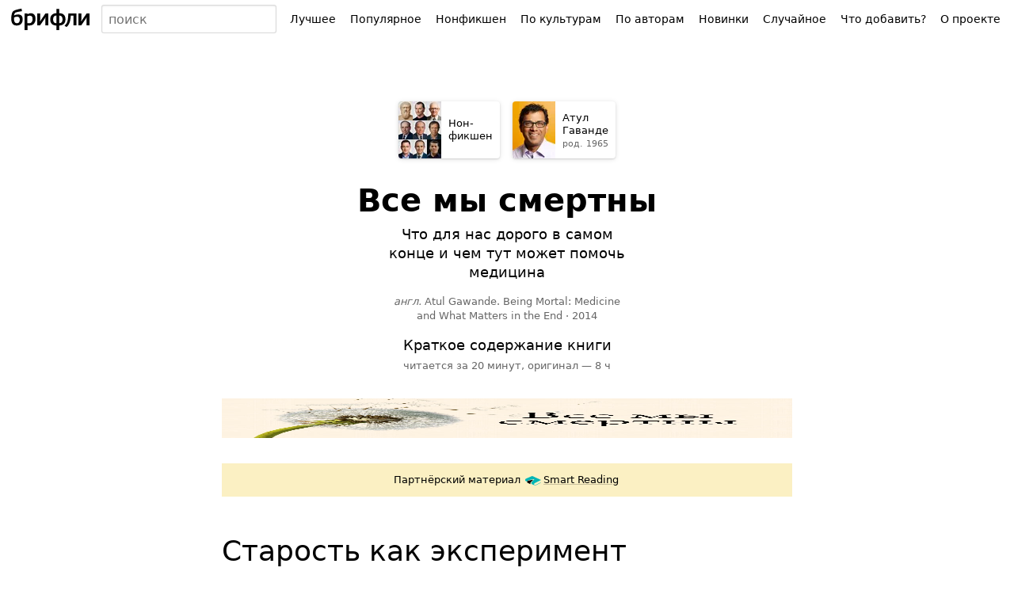

--- FILE ---
content_type: text/html; charset=UTF-8
request_url: https://briefly.ru/gavande/vse_my_smertny/
body_size: 21471
content:
<!DOCTYPE html>
<html lang="ru">
<head>
<meta charset="utf-8">
<title>Все мы смертны&nbsp;&middot; Краткое содержание книги А. Гаванде</title>
<meta name="viewport" content="width=device-width,initial-scale=1">
<style>body{font-family:system-ui,sans-serif}body,form,ul,ol,li,h1,h2,h3,p{margin:0;padding:0;font-size:100%;font-weight:400}input,select,button,textarea{font-family:inherit;font-size:inherit}ul{list-style:none}iframe{border:0}a{text-decoration:underline;text-decoration-thickness:1px;text-underline-offset:.1em}a:link{color:#0059a9;text-decoration-color:hsla(220,100%,33%,.2)}a:visited{color:#804180;text-decoration-color:hsla(300,66%,38%,.3)}a.visited-hidden{color:#000;text-decoration-color:rgba(0,0,0,.2)}input,.button{--box-shadow-inside:inset 0 -1px 2px rgba(0, 0, 0, 0.08);--box-shadow-outside:0 0 0 transparent;box-sizing:border-box}input[type="text"],input[type="email"],input[type="search"]{--box-shadow-inside:inset 0 1px 2px rgba(0, 0, 0, 0.08);box-shadow:var(--box-shadow-inside),var(--box-shadow-outside);border:1px solid rgba(0,0,0,.15);border-radius:3px;color:#000;background:#fff;min-width:3em}input[type="text"]:hover,input[type="email"]:hover,input[type="search"]:hover{--box-shadow-inside:inset 0 1px 2px rgba(0, 0, 0, 0.12);border-color:rgba(0,0,0,.33)}input[type="text"]:focus,input[type="email"]:focus,input[type="search"]:focus{--box-shadow-inside:inset 0 1px 2px rgba(27, 31, 35, 0.08);--box-shadow-outside:0 0 0 2px rgba(3, 102, 214, 0.3);border-color:#2188ff;outline:0}input[type="search"]{-webkit-appearance:none}input[type="search"]::-webkit-search-decoration{-webkit-appearance:none}.button{--box-shadow-inside:inset 0 -1px 2px rgba(0, 0, 0, 0.08);border:1px solid rgba(0,0,0,.15);border-radius:3px;box-shadow:var(--box-shadow-inside),var(--box-shadow-outside);color:#000;background:#fff}.button:hover{--box-shadow-inside:inset 0 -1px 2px rgba(0, 0, 0, 0.12);border-color:rgba(0,0,0,.33);z-index:3}.button:focus{--box-shadow-inside:inset 0 -1px 2px rgba(0, 0, 0, 0.08);--box-shadow-outside:0 0 0 2px rgba(3, 102, 214, 0.3);border-color:#2188ff;outline:0;z-index:4}.button:active{--box-shadow-inside:inset 0 1px 3px rgba(27, 31, 35, 0.3)}.button[disabled]{opacity:.5}.button[aria-expanded=true],.button[aria-pressed=true]{background:rgba(0,0,0,.16);--box-shadow-inside:inset 0 1px 3px rgba(27, 31, 35, 0.3);z-index:2}#h-space{height:48px}#h-content{display:flex;height:48px;width:100%;position:relative;z-index:9}@supports (position:fixed){@media screen{#h-content{position:fixed;top:0;background:linear-gradient(#fff,rgba(255,255,255,.9))}}}#h-logo>*{display:block;margin:7px 8px;height:34px;border-radius:2px;padding:0 6px}#h-logo a:hover,#h-logo a:active{box-shadow:0 0 0 3px rgba(3,102,214,.15)}#h-logo a:focus{box-shadow:0 0 0 .5px #2188ff,0 0 0 3px rgba(3,102,214,.3);outline:0}#h-logo svg{margin-top:3px}#h-search{padding:6px 0;width:90%;font-size:16px;line-height:20px}#h-search-q{width:100%;height:36px;padding:0 4px 0 8px}#h-search-suggests,#h-search.expanded #h-search-suggests:empty{display:none}#h-search.expanded #h-search-suggests{display:block}#h-search-suggests{position:absolute;right:0;left:0;top:48px;padding-bottom:50px;overflow:hidden;pointer-events:none}#h-search-suggests ul{padding:4px 0;background:#fff;box-shadow:0 1px 32px -14px #000;pointer-events:auto;border-top:1px solid #eee}#h-search-suggests li a{display:block;padding:6px 14px;text-decoration:none;color:#000;white-space:nowrap;overflow:hidden;text-overflow:ellipsis}#h-search-suggests li a:hover{background:#eee}#h-search-suggests li a span{font-size:11px;color:#666;padding-left:3px;font-weight:400;font-style:normal}#h-search-suggests li.a,#h-search-suggests li.author{font-style:italic}#h-search-suggests mark{background:transparent;color:inherit;font-weight:700}@media (min-width:450px){#h-search{position:relative}#h-search-suggests{overflow:visible;top:42px;padding:0;width:min-content;min-width:100%;max-width:320px}#h-search-suggests ul{padding:3px 0;box-shadow:0 1px 2px rgba(0,0,0,.12),0 1px 6px rgba(0,0,0,.12);border-radius:2px}#h-search-suggests li a{padding:7px 10px}}#h-menu{position:relative;padding:6px 8px;white-space:nowrap}#h-menu-toggle{height:36px;padding:0 6px 0 8px;font-size:15px;font-weight:700;text-transform:uppercase;user-select:none}#h-menu-toggle.pressed,#h-menu-toggle:active{padding-top:1px;background:#fafafa;--box-shadow-inside:inset 0 1px 3px rgba(27, 31, 35, 0.3)}#h-menu-toggle.pressed+#h-menu-list,#h-menu-toggle:active+#h-menu-list{display:block}#h-menu-list{display:none;position:absolute;background:#fff;margin-top:4px;padding:8px 0;right:9px;box-shadow:0 1px 2px rgba(0,0,0,.12),0 1px 6px rgba(0,0,0,.12);border-radius:2px}#h-menu-list a,#h-menu-list b{display:block;padding:12px 32px 12px 16px;text-decoration:none;color:#000;font-size:16px;line-height:16px}#h-menu-list a:hover{background:#eee}@media (min-width:1100px){#h-menu{width:auto}#h-menu-toggle{display:none}#h-menu-list{display:table!important;position:static;padding:0;box-shadow:none;background:transparent;margin-top:0}#h-menu-list li{display:table-cell}#h-menu-list .emoji{display:none}#h-menu-list a,#h-menu-list b{padding:9px 8px;position:relative;background:transparent!important;border-radius:4px;font-size:14px;border:1px solid transparent}#h-menu-list b{font-weight:400;background:#fafafa!important;border-color:rgba(0,0,0,.15);box-shadow:inset 0 1px 3px rgba(27,31,35,.3);cursor:default}#h-menu-list a:hover{background:#fff!important;z-index:2;border-color:rgba(0,0,0,.33);box-shadow:inset 0 -1px 2px rgba(0,0,0,.12)}#h-menu-list a:focus{z-index:3;outline:none;border-color:#2188ff;box-shadow:inset 0 -1px 2px rgba(0,0,0,.08),0 0 0 2px rgba(3,102,214,.3)}#h-menu-list a:active{border-color:#2188ff;box-shadow:inset 0 1px 3px rgba(27,31,35,.3),0 0 0 2px rgba(3,102,214,.3)}}</style>
<meta name="referrer" content="no-referrer-when-downgrade">
<script defer src="/static/js/header.js?1726157001"></script>
<script defer src="/static/js/analytics.js?1726170784"></script>
<link rel="icon" href="/static/favicon/red.svg" type="image/svg+xml">
<link rel="apple-touch-icon" href="/static/favicon/180.png?2">
<link rel="manifest" href="/static/manifest.json?1664441514">
<meta name="description" content="Краткое содержание книги А. Гаванде «Все мы смертны». Читается за 20 минут.">
<meta property="og:image" content="https://briefly.ru/static/cache/illustrations/720/264.jpeg">
<link rel="canonical" href="https://briefly.ru/gavande/vse_my_smertny/">
</head>
<body>
<header id="h-space">
<div id="h-content">
<div id="h-logo">
<a href="/" aria-label="На главную"><svg xmlns="http://www.w3.org/2000/svg" width="100" height="28" focusable="false" viewBox="0 0 100 28">
<desc>брифли</desc>
<path d="M.2 13.77c0-3.22.57-8 2.48-9.63 1.6-1.4 5.82-2.46 10.5-3.28l.56 3.25c-4.15.66-7.73 1.24-8.68 2.03A5.14 5.14 0 0 0 3.78 9.5a10.07 10.07 0 0 1 4.96-1.24c3.7 0 5.9 1.83 5.9 6.22 0 5.35-3.25 7.73-7.6 7.73-4.17 0-6.84-2.56-6.84-8.43zm10.78.88c0-2.08-.92-3.6-3.35-3.6a8.98 8.98 0 0 0-3.96 1.06c-.03.45 0 1.2 0 1.62 0 3.85 1.25 5.6 3.66 5.6 2.83 0 3.65-2.44 3.65-4.68zm6.05-7.62h3.6v1.12a7.27 7.27 0 0 1 3.83-1.48c4 0 6.38 2.2 6.38 7.2 0 6.23-3.8 8.34-7.9 8.34-.9 0-1.68-.08-2.3-.13V28h-3.6zm10.13 7.15c0-2.84-.96-4.45-3.74-4.45a8.27 8.27 0 0 0-2.8.8v8.65a17.72 17.72 0 0 0 2.42.2c2.67.02 4.12-2.22 4.12-5.2zm5.9-7.12h3.58v7.86l-.08 2.17 1.4-2.18 5.4-7.86h3.58V21.9h-3.6v-7.8l.07-2.17-1.37 2.17-5.4 7.8h-3.57zm24.18 15.17c-4.9 0-7.87-2.67-7.87-7.67 0-5.16 3.23-7.86 7.87-7.9v-5.5h3.56v5.5c5.05 0 7.88 2.7 7.88 7.8 0 5.2-3.43 7.7-7.88 7.77V28h-3.56zm-.03-12.66c-3.03 0-4.16 2.02-4.16 4.9 0 3 1.18 4.9 4.2 4.9 0-5.93-.03-9.8-.03-9.8zm7.75 4.88c0-2.84-1.13-4.83-4.14-4.88v9.74c3.02 0 4.15-1.87 4.15-4.85zm2.5 8C71.7 19 71.9 14 72.26 7.02h10.22v14.9h-3.63V9.8h-3.5c-.5 7.33-1.85 11.33-5.34 14.38zM85.05 7.03h3.58v7.9l-.08 2.17 1.4-2.18 5.38-7.9h3.58v14.9h-3.57V14.1l.06-2.18L94 14.1l-5.37 7.83h-3.58z"/>
</svg></a>
</div>
<form id="h-search" action="/search/" method="get" accept-charset="UTF-8" role="search">
<input type="search" size="5" name="q" id="h-search-q" autocomplete="off"
aria-label="Поиск авторов и произведений" placeholder="поиск"
role="combobox"
aria-autocomplete="list"
aria-haspopup="listbox"
aria-expanded="false"
aria-controls="h-search-suggests"
>
<nav id="h-search-suggests" role="listbox"></nav>
</form>
<nav id="h-menu">
<button type="button" class="button" id="h-menu-toggle" aria-controls="h-menu-list">Меню</button>
<ul id="h-menu-list">
<li><a href="/toprated/"><span class="emoji">👍</span> Лучшее</a></li><li><a href="/popular/"><span class="emoji">🔥</span> Популярное</a></li><li><a href="/nonfiction/"><span class="emoji">💼</span> Нонфикшен</a></li><li><a href="/cultures/"><span class="emoji">🌍</span> По культурам</a></li><li><a href="/authors/"><span class="emoji">👥</span> По авторам</a></li><li><a href="/new/"><span class="emoji">🌱</span> Новинки</a></li><li><a href="/random/random/">Случайное</a></li><li><a href="/wanted/">Что добавить?</a></li><li><a href="/about/">О проекте</a></li> </ul>
</nav>
</div>
</header>
<style>.summary_box{padding:0 16px;max-width:720px;margin:0 auto}@media (min-width:360px){.summary_box{padding-left:24px;padding-right:24px}}</style>
<main id="content">
<style>.breadcrumbs{display:flex;padding:8px 4px;text-align:left;order:1;background:#f5f5f5}.breadcrumb{display:inline-flex;height:72px;width:calc(50% - 8px);margin:0 4px;border-radius:4px;overflow:hidden;background:#fff;box-shadow:0 1px 8px -4px #000;box-shadow:0 1px 2px rgba(0,0,0,.12),0 1px 6px rgba(0,0,0,.12);font-size:13px;line-height:16px;text-decoration:none}.breadcrumb:hover{box-shadow:0 1px 16px -4px #2188ff;box-shadow:0 1px 2px rgba(0,0,0,.12),0 1px 6px rgba(33,136,255,.5)}.breadcrumb:focus{outline:0;box-shadow:inset 0 -1px 2px rgba(0,0,0,.08),0 0 0 2px rgba(3,102,214,.3)}.breadcrumb:active{box-shadow:inset 0 1px 3px rgba(27,31,35,.3)}.breadcrumb__image{display:block;flex-shrink:0;width:54px;height:72px;overflow:hidden;background-color:#eee}.breadcrumb__image_type_emoji{text-align:center;font-size:40px;line-height:72px}.breadcrumb__content{align-self:center;color:#000!important;width:min-content;max-width:100px;padding:9px;vertical-align:middle}.breadcrumb__timespan{font-size:11px;line-height:13px;color:#666;padding-top:2px;margin-bottom:-1px}.portrait-gallery__cell{float:left;display:block;width:18px;height:24px;overflow:hidden}.portrait-gallery__img{width:100%;height:100%;object-fit:cover}.breadcrumb__image img{width:100%;height:100%;display:block;object-fit:cover}@media (min-width:420px){.breadcrumbs{display:flex;justify-content:center;margin-top:max(24px, 10vh);padding:0;background:transparent}.breadcrumb{margin:8px;width:auto}}@media (max-width:1219px){.breadcrumb__image{padding-bottom:0!important}}</style>
<nav class="breadcrumbs">
<a href="/nonfiction/" class="breadcrumb breadcrumb_type_culture">
<div class="breadcrumb__image portrait-gallery">
<picture class="portrait-gallery__cell" style="background-color:#BDA891"><source type="image/webp" srcset="/static/cache/authors/18/platon.webp 18w, /static/cache/authors/54/platon.webp 54w" sizes="18px"><img src="/static/cache/authors/18/platon.jpeg" width="18" height="24" alt=""></picture><picture class="portrait-gallery__cell" style="background-color:#9B8882"><source type="image/webp" srcset="/static/cache/authors/18/makiavelli.webp 18w, /static/cache/authors/54/makiavelli.webp 54w" sizes="18px"><img src="/static/cache/authors/18/makiavelli.jpeg" width="18" height="24" alt=""></picture><picture class="portrait-gallery__cell" style="background-color:#BEA89D"><source type="image/webp" srcset="/static/cache/authors/18/kleyson.webp 18w, /static/cache/authors/54/kleyson.webp 54w" sizes="18px"><img src="/static/cache/authors/18/kleyson.jpeg" width="18" height="24" alt=""></picture><picture class="portrait-gallery__cell" style="background-color:#837979"><source type="image/webp" srcset="/static/cache/authors/18/bendzhamin_grem.webp 18w, /static/cache/authors/54/bendzhamin_grem.webp 54w" sizes="18px"><img src="/static/cache/authors/18/bendzhamin_grem.jpeg" width="18" height="24" alt=""></picture><picture class="portrait-gallery__cell" style="background-color:#9C8781"><source type="image/webp" srcset="/static/cache/authors/18/krok.webp 18w, /static/cache/authors/54/krok.webp 54w" sizes="18px"><img src="/static/cache/authors/18/krok.jpeg" width="18" height="24" alt=""></picture><picture class="portrait-gallery__cell" style="background-color:#8C7C72"><source type="image/webp" srcset="/static/cache/authors/18/robert_grin.webp 18w, /static/cache/authors/54/robert_grin.webp 54w" sizes="18px"><img src="/static/cache/authors/18/robert_grin.jpeg" width="18" height="24" alt=""></picture><picture class="portrait-gallery__cell" style="background-color:#9F8C8A"><source type="image/webp" srcset="/static/cache/authors/18/batyrev.webp 18w, /static/cache/authors/54/batyrev.webp 54w" sizes="18px"><img src="/static/cache/authors/18/batyrev.jpeg" width="18" height="24" alt=""></picture><picture class="portrait-gallery__cell" style="background-color:#9E918C"><source type="image/webp" srcset="/static/cache/authors/18/khauzel.webp 18w, /static/cache/authors/54/khauzel.webp 54w" sizes="18px"><img src="/static/cache/authors/18/khauzel.jpeg" width="18" height="24" alt=""></picture><picture class="portrait-gallery__cell" style="background-color:#43352F"><source type="image/webp" srcset="/static/cache/authors/18/robbins.webp 18w, /static/cache/authors/54/robbins.webp 54w" sizes="18px"><img src="/static/cache/authors/18/robbins.jpeg" width="18" height="24" alt=""></picture> </div>
<div class="breadcrumb__content">
<div class="breadcrumb__title">Нон&shy;фикшен</div>
</div>
</a>
<a href="/gavande/" class="breadcrumb breadcrumb_type_author">
<picture class="breadcrumb__image portrait" style="background-color:#BA8D55"><source type="image/avif" srcset="/static/cache/authors/54/gavande.avif 54w, /static/cache/authors/120/gavande.avif 120w, /static/cache/authors/160/gavande.avif 160w" sizes="54px"><source type="image/webp" srcset="/static/cache/authors/54/gavande.webp 54w, /static/cache/authors/120/gavande.webp 120w, /static/cache/authors/160/gavande.webp 160w" sizes="54px"><img src="/static/cache/authors/54/gavande.jpeg" width="54" height="72" alt=""></picture>
<div class="breadcrumb__content breadcrumb__content_type_author">
<div class="breadcrumb__name">Атул Гаванде</div>
<div class="breadcrumb__timespan" title="Родился в 1965 году">
<noindex>род.&nbsp;1965</noindex>
</div>
</div>
</a>
</nav>
<article class="summary_box">
<style>#content h1{display:block;font-size:40px;line-height:42px;font-weight:700;margin:0 auto 16px;max-width:560px}#content h1.short{font-size:60px;line-height:72px}#content h1.veryshort{font-size:70px;line-height:70px}@media (max-width:450px){#content h1.long{font-size:28px;line-height:32px}}#content h1 .divider{display:none}#content h1 .subtitle{display:block;max-width:300px;margin:10px auto 0;font-size:18px;line-height:24px;font-weight:400}#content h1 .subtitle.editorial{font-style:italic}.original_title{font-size:13px;line-height:18px;margin:0 auto 16px;max-width:300px;color:#666}.original_title_lang{font-style:italic}.original_title_text{unicode-bidi:embed}.original_title span[lang="ja"],.original_title span[lang="yi"],.original_title span[lang="ka"],.original_title span[lang="fa"],.original_title span[lang="ar"],.original_title span[lang="zh"]{font-size:125%;padding-left:3px}.original_title .date{white-space:nowrap}.titulus{text-align:center;margin-top:32px;margin-bottom:32px}.titulus .emoji{font-size:48px;line-height:100%;margin-top:42px;margin-bottom:16px}.inbrief{font-size:18px;line-height:24px;margin-bottom:5px}.inbrief a{text-decoration:none}.readingtime{font-size:13px;line-height:18px;color:#666;margin-bottom:8px;text-transform:lowercase}.readingtime a{color:#666;text-decoration:underline}.readingtime a:hover{color:#E20016}.sponsor{text-align:center;margin-bottom:24px;font-size:13px;line-height:18px;background:#FBF0C3;padding:12px 10%}.sponsor__label{display:inline-block}.sponsor__name{display:inline-block}.sponsor__name_smartreading{background:url(/static/ui/ic_smartreading.svg) no-repeat 2px 2px;background-size:20px 16px;padding-left:25px;padding-right:2px}.sponsor__name_makeright{background:url(https://makeright.ru/templates/mr/resources/img/favicon.png) no-repeat 2px 1px;background-size:16px 16px;padding-left:21px;padding-right:2px}.sponsor__name_litres{background:url(/static/ui/ic_litres.svg) no-repeat 2px 1px;background-size:16px 16px;padding-left:21px;padding-right:2px}@media (min-width:500px){.titulus{margin-top:24px}}</style>
<div class="titulus">
<div class="title_and_meta">
<h1 id="title" class="entry-title medium">
<span class="main">Все мы смертны</span>
<span class="divider">. </span>
<span class="subtitle">Что для нас дорого в самом конце и чем тут может помочь медицина</span>
</h1>
<div class="original_title"><span class="original_title_lang" title="Английский язык">англ.</span> <span class="original_title_text" lang="en">Atul Gawande. Being Mortal: Medicine and What Matters in the End</span><noindex>&nbsp;&middot;&nbsp;</noindex><noindex><span class="date">2014</span></noindex></div>
<div class="inbrief">
Краткое содержание книги </div>
<div class="readingtime">
Читается за 20 минут,
<span style="white-space: nowrap;">
оригинал
— 8 ч </span>
</div>
</div>
</div>
<style>.cover-box{margin:0 -16px 32px}.cover-placeholder{display:block;position:relative;width:100%;min-height:50px}.cover-placeholder img{position:absolute;width:100%;height:100%}.cover-description{font-size:11px;line-height:13px;color:#666;margin:4px 16px 0}@media (min-width:360px){.cover-description{margin:4px 24px 0}.cover-box{margin-left:-24px;margin-right:-24px}}@media (min-width:500px){.cover-box,.cover-description{margin-left:0;margin-right:0}}</style>
<figure class="cover-box">
<picture class="cover-placeholder" style="aspect-ratio:1.69;background-color:#EEE3D2"><source type="image/avif" srcset="/static/cache/illustrations/360/264.avif 360w, /static/cache/illustrations/720/264.avif 720w, /static/cache/illustrations/1080/264.avif 1080w, /static/cache/illustrations/1200/264.avif 1200w" sizes="(min-width: 776px) 720px, (min-width: 500px) calc(100vw - 48px), 100vw"><source type="image/webp" srcset="/static/cache/illustrations/360/264.webp 360w, /static/cache/illustrations/720/264.webp 720w, /static/cache/illustrations/1080/264.webp 1080w, /static/cache/illustrations/1200/264.webp 1200w" sizes="(min-width: 776px) 720px, (min-width: 500px) calc(100vw - 48px), 100vw"><img src="/static/cache/illustrations/720/264.jpeg" width="720" height="427" alt=""></picture> </figure>
<style>.sponsor{text-align:center;margin-bottom:24px;font-size:13px;line-height:18px;background:#FBF0C3;padding:12px 10%}.sponsor__label,.sponsor__name{display:inline-block}.sponsor__name_smartreading{background:url(/static/ui/ic_smartreading.svg) no-repeat 2px 2px;background-size:20px 16px;padding-left:25px;padding-right:2px}.sponsor__name_makeright{background:url(/static/ui/ic_makeright.png) no-repeat 2px 1px;background-size:16px 16px;padding-left:21px;padding-right:2px}</style>
<div class="sponsor"><span class="sponsor__label">Партнёрский материал</span>
<a class="sponsor__name sponsor__name_smartreading visited-hidden"
href="https://smartreading.ru/summary-by-alias/vse-my-smertny?open-registration-popup=1&utm_source=briefly&utm_medium=partner&utm_campaign=briefly_sponsor_label"
target="_blank" rel="sponsored">Smart Reading</a></div>
<style>#text{font-size:18px;line-height:25px}#text p{margin:0 0 1em}#text h2::before,#text h3::before,#text h4::before,#text h5::before{content:'';display:block;height:75px;margin-top:-75px;visibility:hidden}#text h2{font-size:32px;line-height:1.15em;margin:48px 0 18px}#text .section__cover{display:block;margin-bottom:13px}#text .section__cover img{display:block}#text h2 a{color:#000;text-decoration-color:rgba(0,0,0,.2);text-decoration-skip:ink}#text h2 a:hover{color:#b80000;text-decoration-color:rgba(255,0,0,.2)}#text .chapter{display:block;font-weight:400;font-size:13px;line-height:18px;margin:-10px 0 6px 0}#text .section-emoji{margin-right:.1em}#text h2 .chapter{margin-left:2px}#text h3 .chapter{margin-top:0}#text .chapter .dot{opacity:0}#text h3{font-size:24px;line-height:1.15em;font-weight:700;margin-top:36px;margin-bottom:16px}#text h4{font-size:18px;line-height:1.15em;font-weight:700;margin-top:36px;margin-bottom:12px}#text ul,#text ol{margin-bottom:1em;padding-left:24px}#text li{margin-bottom:.3em}#text ul li:before{content:'\2022';position:absolute;margin-left:-1em;color:#b80000}#text p.nb{font-size:13px;margin-left:10ex;margin-right:5ex;text-indent:-3.8ex;color:#666}#text p.lq{text-indent:-.55em}#text blockquote{margin:0 auto 1em;width:75%}#text blockquote.talk{width:auto;text-indent:-1.1em;margin-left:1.1em}#text blockquote.featured{font-size:26px;line-height:128%;background:#eee;width:auto;padding:24px 32px;margin:20px -16px;font-family:Iowan Old Style,Apple Garamond,Baskerville,Times New Roman,Droid Serif,Times,Source Serif Pro,serif,Apple Color Emoji,Segoe UI Emoji,Segoe UI Symbol}.read-more{margin-bottom:1em}.read-more .short{font-weight:700;padding:4px 6px;margin:-4px -6px;background:#eee}.read-more .detailed{margin-left:10px}.read-more .original{margin-left:4px}.character{margin-top:20px;margin-bottom:20px;margin-left:24px!important}.character::before{content:'';display:block;height:70px;margin-top:-70px;visibility:hidden}.character__container{display:flex}.character__name{display:inline;font-weight:700}.character__description{display:inline;margin:0}.character__image,.character__emoji{flex-shrink:0;width:60px;height:80px;margin-top:2px;margin-left:-24px;margin-right:14px;border-radius:4px;overflow:hidden}.character__emoji{text-align:center;line-height:80px;font-size:40px;background:#efefef}.character__image img{width:100%;height:100%;object-fit:cover}.character__content{margin:0;align-self:center}@media (min-width:360px){#text blockquote.featured{margin-left:-24px;margin-right:-24px}#text blockquote.featured{padding-left:36px;padding-right:36px}}@media (min-width:500px){#text{line-height:28px}#text h2{font-size:36px}#text blockquote.featured{margin-left:0;margin-right:0}#text blockquote.featured{padding-left:48px;padding-right:48px}.character{margin-left:48px!important;margin-right:48px!important}.character__image,.character__emoji{margin-left:-49px}}audio{display:block;width:100%;outline:0;max-height:48px}audio::-webkit-media-controls,audio::-webkit-media-controls-enclosure,audio::-webkit-media-controls-panel{border-radius:4px;background:#eee;height:48px;max-height:48px}.section-cover{width:100%;display:inline-block;margin-top:-6px;margin-bottom:12px;position:relative;overflow:hidden}.section-cover img{position:absolute;width:100%;height:auto}@media (min-width:408px){.section-cover{width:360px}}@media (min-width:680px){.section-cover{width:280px}}.next-chapter{font-size:26px;line-height:128%;background:#FBF0C3;width:auto;padding:24px 32px;margin-bottom:32px}</style>
<div id="text"><h2>Старость как эксперимент</h2>
<p>Нам нравятся истории о 90-летних марафонцах и покорителях Килиманджаро. Они поддерживают иллюзию «Возраст — это всего лишь цифра в паспорте!». Мы не хотим принимать реальность такой, какая она есть, и боимся обсуждать темы старения и смерти. Но Атул Гаванде, профессор Гарвардской медицинской школы, уверен — пришло время честно поговорить о том, что ждет каждого из нас в конце жизни.</p>
<p>Почему старость так пугает? «Мы еще не научились стареть», — считает Атул Гаванде. На протяжении всей истории человечества средняя продолжительность жизни была менее 30 лет! Все изменилось за пару столетий. Люди еще не адаптировались к новой реальности, в которой смерть от старости — обычное дело, а не чудо.</p>
<p>Мы не знаем, как достойно прожить жизнь до самого конца, и отдаемся во власть врачей и медицинских технологий. Но врачи и сами еще не освоились в новой роли. Мы все — участники большого социального эксперимента по превращению старости и смерти в медицинскую проблему. Атул Гаванде считает, что этот эксперимент провалился: человеку, даже в последние дни жизни, нужен не только уход и безопасность. </p>
<p>Современная медицина заточена на поддержание жизни. Смерть пациента для врачей — это проигрыш, а ее отсрочка — выигрыш, даже если человек «живет» в реанимации, подключенный к аппарату искусственной вентиляции легких.</p>
<p>Атул Гаванде предлагает пересмотреть этот подход и напоминает о том, что смерть — это не поражение, а часть жизни, ее естественное завершение. Жизнь — это история, в которой финал так же важен, как и начало. Нам нужно учиться стареть и умирать, а врачам — учиться облегчать последние дни жизни пациентов с уважением к их свободе и независимости. </p>
<p>Книга поможет научиться с сочувствием относиться к «причудам» родителей, бабушек и дедушек. Вы сможете лучше заботиться о них, узнав больше о физиологии старения и новых подходах к уходу за пожилыми людьми. И самое главное, вы задумаетесь о том, каким хотите видеть финал вашей собственной истории. Что будет ценно в конце жизни именно для вас? </p>
<h2>Как стареет наше тело?</h2>
<p><b>Процесс угасания: физиология</b></p>
<p>Врачи умеют творить чудеса: они заменяют сосуды, суставы и клапаны. Но медицина все еще бессильна перед старением: рано или поздно человеческое тело разрушается. Здоровое питание и спорт помогают замедлить процесс старения, но полностью остановить его невозможно. Что же ожидает наше тело в старости? </p>
<p><b>Зубы. </b>Зубная эмаль с возрастом изнашивается, а приток крови к пульпе и корням зубов становится меньше. Выделение слюны уменьшается — и десны чаще воспаляются. С возрастом нам становится труднее жевать — и мы переходим на мягкую пищу, в которой больше углеводов. Углеводы вызывают процессы брожения и приводят к развитию кариеса.</p>
<blockquote style="margin: 0 0 0 40px; border: none; padding: 0px;"><p><b><i>Опасность:</i></b><i> чувствительность нервов с возрастом притупляется — и пожилой человек часто не замечает зубную боль.</i></p></blockquote>
<p><b>Кровеносная система. </b>Кровеносные сосуды и сердечные клапаны накапливают кальций и становятся твердыми. Хирурги во время операции на сердце чувствуют, как крупные сосуды буквально хрустят под пальцами!</p>
<blockquote style="margin: 0 0 0 40px; border: none; padding: 0px;"><p><b><i>Опасность: </i></b><i>для сохранения прежнего объема кровотока через сузившиеся кровеносные сосуды сердце нагнетает давление. В результате стенки сердца утолщаются и хуже переносят нагрузку. Чем мы старше, тем сложнее нам даются кардионагрузки.</i></p></blockquote>
<p><b>Мышечная масса. </b>В 40 лет начинается процесс постепенной потери мышечной массы — и к 80 годам человек теряет до половины мышечной массы.</p>
<p><b>Костная система.</b> С 50 лет плотность костей снижается примерно на один процент в год. Кости пожилых людей на рентгеновских снимках выглядят полупрозрачными. Внутренние поверхности суставов изнашиваются, а суставная щель сужается — в результате кости трутся друг о друга. </p>
<blockquote style="margin: 0 0 0 40px; border: none; padding: 0px;"><p><b><i>Опасность: </i></b><i>у пожилых людей переломы случаются даже при падении с небольшой высоты.<br></i></p></blockquote>
<p><b>Движение и осязание. </b></p>
<p>Из-за опухших суставов запястья теряют подвижность — и нам все сложнее даются хватательные движения. Из-за утраты двигательных нейронов мы становимся менее ловкими. Из-за износа рецепторов уменьшается тактильная чувствительность.</p>
<blockquote style="margin: 0 0 0 40px; border: none; padding: 0px;"><p><b><i>Опасность: </i></b><i>в старости появляются проблемы с мелкой моторикой. Пожилым людям сложно пользоваться обычном мобильным телефоном с небольшими кнопками и иконками. </i></p></blockquote>
<p><b>Мозг.</b> В 30 лет наш мозг весит в среднем 1,2 кг — и с трудом умещается в черепной коробке. К 70 годам потеря серого вещества приводит к тому, что голова становится похожа на погремушку: мозг свободно перемещается внутри черепа. </p>
<blockquote style="margin: 0 0 0 40px; border: none; padding: 0px;"><p><b><i>Опасность: </i></b><i>пустые полости между мозгом и черепной коробкой — главная причина мозговых кровоизлияний у пожилых людей. Даже небольшой удар может привести к трагическим последствиям. Поэтому так важно оберегать бабушек и дедушек от падения.</i></p></blockquote>
<p><b>Когнитивные способности.</b> У пожилых людей уменьшаются лобные доли (они отвечают за принятие решений) и гиппокамп (отвечает за память). К 85 годам у 40% людей развивается деменция. </p>
<p><b>Выделительная система. </b>С возрастом механизмы, выводящие отходы, постепенно приходят в негодность — и остатки сгущаются в липофусцин (густой пигмент). Пятна, которые вы видите на коже пожилых людей, вызваны как раз липофусцином.</p>
<blockquote style="margin: 0 0 0 40px; border: none; padding: 0px;"><p><b><i>Опасность: </i></b><i>липофусцин часто накапливается в потовых железах. Они перестают нормально функционировать — и любо-й сильный перегрев приводит к тепловому удару. <br></i></p></blockquote>
<p><b>Геронтология </b></p>
<p>Мы не можем остановить старение, но можем взять этот процесс под контроль и замедлить его. Этим занимаются геронтологи — врачи, специализирующиеся на лечении пожилых людей.</p>
<p><b>Чем может быть полезен геронтолог:</b></p><style>.smartreading{position:relative;margin:-40px 0 32px;box-shadow:0 1px 5px -1px rgba(0,0,0,.12);line-height:1.4;background-color:#fff;display:flex}.smartreading__container{padding:16px 24px}.smartreading:before{content:"";position:absolute;top:-200px;height:200px;left:0;right:0;background:linear-gradient(rgba(255,255,255,0),rgba(255,255,255,1));pointer-events:none}.smartreading__infographic{display:none}.smartreading__disclaimer{position:absolute;top:-10px;left:0;font-size:13px;line-height:15px;color:#666;margin-bottom:8px}.smartreading__heading{font-size:23px;line-height:26px;margin-bottom:4px}.smartreading__text{font-size:13px;line-height:18px;margin-bottom:10px}.smartreading__link{--box-shadow-outside:0 0 0 transparent;--box-shadow-inside:inset 0 -1px 2px rgba(0, 0, 0, 0.08);border:1px solid rgba(0,0,0,.15);border-radius:4px;box-shadow:var(--box-shadow-inside),var(--box-shadow-outside);color:#000!important;text-decoration:none;display:inline-block;font-size:16px;line-height:16px;padding:10px 12px 10px 40px;background-color:#fff;background-size:24px auto;background-repeat:no-repeat;background-position:12px center;background-image:url(/static/ui/ic_smartreading.svg)}.smartreading__link:hover{--box-shadow-inside:inset 0 -1px 2px rgba(0, 0, 0, 0.12);border-color:rgba(0,0,0,.33)}.smartreading__link:focus{--box-shadow-inside:inset 0 -1px 2px rgba(0, 0, 0, 0.08);--box-shadow-outside:0 0 0 2px rgba(3, 102, 214, 0.3);border-color:#2188ff;outline:0}.smartreading__link::-moz-focus-inner{border:0}.smartreading__link:active{--box-shadow-inside:inset 0 1px 3px rgba(27, 31, 35, 0.3)}@supports (pointer-events:none) and (pointer-events:none){.smartreading:after{content:"";position:absolute;z-index:3;left:0;top:0;right:0;bottom:0;border:1px solid #eee;pointer-events:none}}@media (resolution:2dppx){.smartreading:after{border:0;box-shadow:inset 0 0 0 .5px #eee}}@media (resolution:3dppx){.smartreading:after{border:0;box-shadow:inset 0 0 0 .66px #ddd}}@media (min-width:600px){.smartreading__container{padding:24px 36px}.smartreading__infographic{display:block;padding:24px 0 24px 36px}.smartreading__infographic a{display:block}.smartreading__infographic img{background:#eee}.smartreading__infographic:empty{padding:0;order:2;min-width:200px;background-image:url(https://smartreading.ru/images/top_banner_default.png?1a1a061fef4e77a18413bad520aa8a33);background-size:260px auto;background-position:top -16px right -52px;background-repeat:no-repeat}}</style>
<div class="smartreading"><div class="smartreading__infographic"></div><div class="smartreading__container"><div class="smartreading__heading">Продолжение&nbsp;— на&nbsp;Smart&nbsp;Reading</div><div class="smartreading__text">Зарегистрируйтесь на&nbsp;Smart Reading и&nbsp;получите доступ к&nbsp;этому и&nbsp;1000&nbsp;других пересказов нонфикшен-книг. Все пересказы озвучены, их&nbsp;можно скачать и&nbsp;слушать фоном. Фрагмент озвучки:<br><audio controls preload="metadata" style="margin: 7px 0 13px; width: min(100%, 320px)"><source src="/static/smartreading/audio/971680.mp3" type="audio/mpeg"></audio>После регистрации вы&nbsp;получите <b>7&nbsp;дней бесплатного доступа</b> к&nbsp;Smart Reading.</div><div><a href="https://smartreading.ru/summary-by-alias/vse-my-smertny?open-registration-popup=1&utm_source=briefly&utm_medium=partner&utm_campaign=briefly_inarticle" class="smartreading__link" target="_blank" rel="sponsored">Быстрая регистрация</a></div></div></div></div>
</article>
<style>.source{font-size:11px;line-height:15px;margin-top:-10px;color:#666}.source a,.teller a{color:#666!important;text-decoration:underline!important;box-shadow:none!important}.source a:hover,.teller a:hover{color:#b80000!important}.teller{margin-top:20px;font-size:11px;color:#666;white-space:nowrap}.teller-space{display:inline-block;width:13px}#rating{font-size:13px;line-height:18px;margin-bottom:24px;margin-top:16px}#rating h2{margin-top:20px}#rating .desc{margin-bottom:10px;max-width:32em}#rating #comments_link{display:flex;color:#666;align-items:center;align-self:start;margin:4px 0 0 1px;padding:3px 8px}#rating #comments_link .emoji{font-size:24px;line-height:28px}#rating #comments_link .label{font-size:13px;line-height:14px;margin-left:6px;text-align:left}#disqus_box{margin-bottom:30px;min-height:250px}#disqus_box.hidden{display:none}#disqus_thread{line-height:15px;overflow:hidden}#disqus_box .hc.hc_root{padding:0!important}#disqus_box #hc_footer{display:none!important}#disqus_box .hc .hc_menu_active,.hc .hc_menu_active:hover{border:0!important}#disqus_box .hc .hc_menu{font-size:23px!important;line-height:23px!important;font-weight:bold!important;letter-spacing:-0.05em!important}#disqus_box .hc .hc_menu_box{margin-bottom:-12px!important}.shelf{max-width:720px;margin:0 auto 32px;padding:0 16px;position:relative;z-index:0}.shelf h2{font-size:23px;line-height:26px;font-weight:700;margin-bottom:2px}.shelf .desc{font-size:13px;line-height:18px}.context-things h2{margin-bottom:6px}@media (min-width:1024px){.context-things{display:flex;margin:0 auto;padding:0;width:max-content;min-width:720px;max-width:1424px}.context-things .shelf{margin:0 0 32px 28px;padding:0;max-width:350px}.context-things .shelf:first-child{margin-left:0}}@media (min-width:360px){.shelf{padding-left:24px;padding-right:24px}}.intervention-warning{background:darkred;color:#fff;padding:10px 20px}</style>
</main>
<style>.work-cards-grid{list-style:none;display:flex;flex-wrap:wrap}.work-cards-grid__item{display:inline-block;vertical-align:top}.work-cards-grid{margin:-16px;padding:8px}.work-cards-grid__item{margin:8px;width:calc(100% - 16px)}@media (min-width:360px){.work-cards-grid{margin:-24px;padding:12px}.work-cards-grid__item{margin:12px;width:calc(100% - 24px)}}@media (min-width:500px){.work-cards-grid__item{width:calc(100% / 2 - 24px)}}@media (min-width:750px){.work-cards-grid__item{width:calc(100% / 3 - 24px)}}@media (min-width:1024px){.work-cards-grid{margin:-32px;padding:16px}.work-cards-grid__item{margin:16px;width:calc(100% / 4 - 32px)}}@supports (display:grid){.work-cards-grid{display:grid;grid-template-columns:repeat(auto-fill,minmax(240px,1fr));margin:0;padding:0}.work-cards-grid__item{width:auto;margin:0}.work-cards-grid{grid-gap:16px}@media (min-width:360px){.work-cards-grid{grid-gap:24px}}@media (min-width:1024px){.work-cards-grid{grid-gap:32px}}}</style>
<style>.work{position:relative}.work__cover{display:block;position:relative;margin-bottom:7px;overflow:hidden;border-radius:6px;aspect-ratio:1.69!important;min-width:100px;min-height:60px}.work__cover img{position:absolute;width:100%;height:auto}.work__cover_type_empty{background-color:#f2f2f2}.work__cover_type_portrait img{margin-top:-40%}.work__cover-sections{display:flex;align-items:stretch;position:absolute;width:100%;height:100%}.work__cover-section{display:block;position:relative;width:100%}@supports (object-fit:cover){.work__cover img{height:100%;object-fit:cover}.work__cover_type_portrait img{margin:0}.work__cover_type_edition img{object-fit:contain}}@supports (pointer-events:none){.work__cover:after{content:'';pointer-events:none;position:absolute;z-index:3;left:-1px;top:-1px;right:-1px;bottom:-1px;background:radial-gradient(circle,rgba(0,0,0,0) 40%,rgba(0,0,0,.06));border-radius:7px}}.work__title{font-size:19px;line-height:20px;margin-bottom:4px}.work__title a{-webkit-tap-highlight-color:transparent}.work__title a::before{content:'';position:absolute;left:-7px;top:-7px;right:-7px;bottom:-7px;border-radius:12px}.work__title a:focus{outline:0}.work__title a:hover::before,.work__title a:active::before{box-shadow:0 0 0 2px rgba(3,102,214,.15)}.work__title a:focus::before{box-shadow:0 0 0 .5px #2188ff,0 0 0 2px rgba(3,102,214,.3)}.work__meta{display:block;color:#666;font-size:12px;line-height:14px}.work__microsummary{margin:0;margin-top:5px;font-size:16px;line-height:22px}.work__disclaimer{margin-top:4px;display:block;color:#666;font-size:10px;line-height:11px}.work__portrait{display:block;float:left;margin-right:10px;width:60px;height:80px;overflow:hidden;border-radius:6px;position:relative}.work__portrait img{position:absolute;width:100%;height:auto}@supports (object-fit:cover){.work__portrait img{height:100%;object-fit:cover}}</style>
<style>.recommendations{margin:0 16px 32px}@media (min-width:360px){.recommendations{margin-left:24px;margin-right:24px}}@media (min-width:1024px){.recommendations{margin-left:48px;margin-right:48px}}.recommendations h2{font-size:23px;line-height:26px;font-weight:700;margin-bottom:12px}</style>
<section class="recommendations" data-nosnippet>
<h2>Читайте также</h2>
<ul class="work-cards-grid">
<li class="work-cards-grid__item">
<div class="work">
<noindex>
<picture class="work__cover work__cover_type_edition" style="background-color: #f2f1ee">
<img
src="https://i.gr-assets.com/images/S/compressed.photo.goodreads.com/books/1707407490l/179311316._SX330_.jpg"
srcset="
https://i.gr-assets.com/images/S/compressed.photo.goodreads.com/books/1707407490l/179311316._SX200_.jpg 200w,
https://i.gr-assets.com/images/S/compressed.photo.goodreads.com/books/1707407490l/179311316._SX330_.jpg 330w,
https://i.gr-assets.com/images/S/compressed.photo.goodreads.com/books/1707407490l/179311316._SX415_.jpg 415w"
sizes="(max-width: 587px) calc((100vw - 48px) * 0.39),(max-width: 862px) calc(((100vw - 72px)/2) * 0.39),(max-width: 1020px) calc(((100vw - 108px)/3) * 0.39),calc(302px * 0.39)"
loading="lazy" alt>
</picture>
</noindex>
<h3 class="work__title">
<a href="/ramakrishnan/pochemu_my_umiraem/">Почему мы&nbsp;уми&shy;раем</a> </h3>
<small class="work__meta">В. Рамакришнан&nbsp;&middot; наука</small>
<p class="work__microsummary">О&nbsp;науч&shy;ных откры&shy;тиях, про&shy;ли&shy;ва&shy;ю&shy;щих свет на&nbsp;при&shy;чины ста&shy;ре&shy;ния, и&nbsp;о&nbsp;фак&shy;то&shy;рах, уско&shy;ря&shy;ю&shy;щих и&nbsp;замед&shy;ля&shy;ю&shy;щих ста&shy;ре&shy;ние.</p>
<small class="work__disclaimer">Партнёрский пересказ</small>
</div>
</li>
<li class="work-cards-grid__item">
<div class="work">
<noindex>
<picture class="work__cover work__cover_type_edition" style="background-color: #fdfcf5">
<source type="image/webp"
srcset="
https://cv.litres.ru/pub/c/cover_200/65328987.webp 200w,
https://cv.litres.ru/pub/c/cover_330/65328987.webp 330w,
https://cv.litres.ru/pub/c/cover_415/65328987.webp 415w"
sizes="(max-width: 587px) calc((100vw - 48px) * 0.42),(max-width: 862px) calc(((100vw - 72px)/2) * 0.42),(max-width: 1020px) calc(((100vw - 108px)/3) * 0.42),calc(302px * 0.42)">
<img
src="https://cv.litres.ru/pub/c/cover_330/65328987.jpg"
srcset="
https://cv.litres.ru/pub/c/cover_200/65328987.jpg 200w,
https://cv.litres.ru/pub/c/cover_330/65328987.jpg 330w,
https://cv.litres.ru/pub/c/cover_415/65328987.jpg 415w"
sizes="(max-width: 587px) calc((100vw - 48px) * 0.42),(max-width: 862px) calc(((100vw - 72px)/2) * 0.42),(max-width: 1020px) calc(((100vw - 108px)/3) * 0.42),calc(302px * 0.42)"
loading="lazy" alt>
</picture>
</noindex>
<h3 class="work__title">
<a href="/levitin/uspeshnoe_starenie/">Счаст&shy;ли&shy;вое ста&shy;ре&shy;ние</a> </h3>
<small class="work__meta">Дэниел Левитин&nbsp;&middot; наука</small>
<p class="work__microsummary">О&nbsp;мифах о&nbsp;ста&shy;ре&shy;нии и&nbsp;о&nbsp;том, что помо&shy;жет встре&shy;тить ста&shy;рость в&nbsp;здра&shy;вом уме и&nbsp;твер&shy;дой памяти.</p>
<small class="work__disclaimer">Партнёрский пересказ</small>
</div>
</li>
<li class="work-cards-grid__item">
<div class="work">
<noindex>
<picture class="work__cover work__cover_type_edition" style="background-color: #fefefe">
<source type="image/webp"
srcset="
https://cv.litres.ru/pub/c/cover_200/67141059.webp 200w,
https://cv.litres.ru/pub/c/cover_330/67141059.webp 330w,
https://cv.litres.ru/pub/c/cover_415/67141059.webp 415w"
sizes="(max-width: 587px) calc((100vw - 48px) * 0.59),(max-width: 862px) calc(((100vw - 72px)/2) * 0.59),(max-width: 1020px) calc(((100vw - 108px)/3) * 0.59),calc(302px * 0.59)">
<img
src="https://cv.litres.ru/pub/c/cover_330/67141059.jpg"
srcset="
https://cv.litres.ru/pub/c/cover_200/67141059.jpg 200w,
https://cv.litres.ru/pub/c/cover_330/67141059.jpg 330w,
https://cv.litres.ru/pub/c/cover_415/67141059.jpg 415w"
sizes="(max-width: 587px) calc((100vw - 48px) * 0.59),(max-width: 862px) calc(((100vw - 72px)/2) * 0.59),(max-width: 1020px) calc(((100vw - 108px)/3) * 0.59),calc(302px * 0.59)"
loading="lazy" alt>
</picture>
</noindex>
<h3 class="work__title">
<a href="/sergey_iang/nauka_i_tekhnologii_vechnoy_molodosti/">Наука и&nbsp;тех&shy;но&shy;ло&shy;гии веч&shy;ной моло&shy;до&shy;сти</a> </h3>
<small class="work__meta">Сергей Янг&nbsp;&middot; здоровье</small>
<p class="work__microsummary">У&nbsp;герон&shy;то&shy;ло&shy;гов есть два гло&shy;баль&shy;ных и&nbsp;пока нере&shy;шен&shy;ных вопроса: Никто точно не&nbsp;знает, почему мы&nbsp;ста&shy;реем. Наши гены изна&shy;ши&shy;ва&shy;ются? Клетка может делиться лишь огра&shy;ни&shy;чен&shy;ное коли&shy;че&shy;ство раз?..</p>
<small class="work__disclaimer">Партнёрский пересказ</small>
</div>
</li>
<li class="work-cards-grid__item">
<div class="work">
<noindex>
<picture class="work__cover work__cover_type_edition" style="background-color: #fef9ee">
<source type="image/webp"
srcset="
https://cv.litres.ru/pub/c/cover_200/44917533.webp 200w,
https://cv.litres.ru/pub/c/cover_330/44917533.webp 330w,
https://cv.litres.ru/pub/c/cover_415/44917533.webp 415w"
sizes="(max-width: 587px) calc((100vw - 48px) * 0.38),(max-width: 862px) calc(((100vw - 72px)/2) * 0.38),(max-width: 1020px) calc(((100vw - 108px)/3) * 0.38),calc(302px * 0.38)">
<img
src="https://cv.litres.ru/pub/c/cover_330/44917533.jpg"
srcset="
https://cv.litres.ru/pub/c/cover_200/44917533.jpg 200w,
https://cv.litres.ru/pub/c/cover_330/44917533.jpg 330w,
https://cv.litres.ru/pub/c/cover_415/44917533.jpg 415w"
sizes="(max-width: 587px) calc((100vw - 48px) * 0.38),(max-width: 862px) calc(((100vw - 72px)/2) * 0.38),(max-width: 1020px) calc(((100vw - 108px)/3) * 0.38),calc(302px * 0.38)"
loading="lazy" alt>
</picture>
</noindex>
<h3 class="work__title">
<a href="/devid_sinkler/zhiznennyy_plan/">Жиз&shy;нен&shy;ный план</a> </h3>
<small class="work__meta">Дэвид Синклер&nbsp;&middot; наука</small>
<p class="work__microsummary">Неу&shy;то&shy;ми&shy;мая и&nbsp;пол&shy;ная энер&shy;гии бабушка Дэвида Син&shy;клера, несмотря на&nbsp;мно&shy;го&shy;чис&shy;лен&shy;ные выпав&shy;шие на&nbsp;ее&nbsp;долю испы&shy;та&shy;ния (она роди&shy;лась и&nbsp;выросла в&nbsp;Вен&shy;грии, пере&shy;жила Вто&shy;рую миро&shy;вую войну и&nbsp;эми&shy;гри&shy;ро&shy;вала в&nbsp;1950-х), неиз&shy;менно сохра&shy;няла опти&shy;мизм и&nbsp;учила своих вну&shy;ков ценить кра&shy;соту окру&shy;жа&shy;ю&shy;щего мира...</p>
<small class="work__disclaimer">Партнёрский пересказ</small>
</div>
</li>
<li class="work-cards-grid__item">
<div class="work">
<noindex>
<picture class="work__cover work__cover_type_edition" style="background-color: #eef7fc">
<img
src="https://i.gr-assets.com/images/S/compressed.photo.goodreads.com/books/1700067079l/61153739._SX330_.jpg"
srcset="
https://i.gr-assets.com/images/S/compressed.photo.goodreads.com/books/1700067079l/61153739._SX200_.jpg 200w,
https://i.gr-assets.com/images/S/compressed.photo.goodreads.com/books/1700067079l/61153739._SX330_.jpg 330w,
https://i.gr-assets.com/images/S/compressed.photo.goodreads.com/books/1700067079l/61153739._SX415_.jpg 415w"
sizes="(max-width: 587px) calc((100vw - 48px) * 0.46),(max-width: 862px) calc(((100vw - 72px)/2) * 0.46),(max-width: 1020px) calc(((100vw - 108px)/3) * 0.46),calc(302px * 0.46)"
loading="lazy" alt>
</picture>
</noindex>
<h3 class="work__title">
<a href="/attia/zhit_dolshe/">Жить дольше</a> </h3>
<small class="work__meta">Питер Аттиа&nbsp;&middot; здоровье</small>
<p class="work__microsummary">Живем дольше, но&nbsp;хуже За&nbsp;тысячи лет сво&shy;его суще&shy;ство&shy;ва&shy;ния меди&shy;цин&shy;ская наука пере&shy;жила не&nbsp;так уж&nbsp;много рево&shy;лю&shy;ций. Меди&shy;цина 1.0.&nbsp;— от&nbsp;Гип&shy;по&shy;крата до&nbsp;XIX века...</p>
<small class="work__disclaimer">Партнёрский пересказ</small>
</div>
</li>
<li class="work-cards-grid__item">
<div class="work">
<noindex>
<picture class="work__cover work__cover_type_edition" style="background-color: #a4d7e6">
<source type="image/webp"
srcset="
https://cv.litres.ru/pub/c/cover_200/66913643.webp 200w,
https://cv.litres.ru/pub/c/cover_330/66913643.webp 330w,
https://cv.litres.ru/pub/c/cover_415/66913643.webp 415w"
sizes="(max-width: 587px) calc((100vw - 48px) * 0.41),(max-width: 862px) calc(((100vw - 72px)/2) * 0.41),(max-width: 1020px) calc(((100vw - 108px)/3) * 0.41),calc(302px * 0.41)">
<img
src="https://cv.litres.ru/pub/c/cover_330/66913643.jpg"
srcset="
https://cv.litres.ru/pub/c/cover_200/66913643.jpg 200w,
https://cv.litres.ru/pub/c/cover_330/66913643.jpg 330w,
https://cv.litres.ru/pub/c/cover_415/66913643.jpg 415w"
sizes="(max-width: 587px) calc((100vw - 48px) * 0.41),(max-width: 862px) calc(((100vw - 72px)/2) * 0.41),(max-width: 1020px) calc(((100vw - 108px)/3) * 0.41),calc(302px * 0.41)"
loading="lazy" alt>
</picture>
</noindex>
<h3 class="work__title">
<a href="/verburg/kodeks_dolgoletiia/">Кодекс дол&shy;го&shy;ле&shy;тия</a> </h3>
<small class="work__meta">Крис Вербург&nbsp;&middot; здоровье</small>
<p class="work__microsummary">Боль&shy;шин&shy;ство живых существ ста&shy;реют и&nbsp;уми&shy;рают. Для людей смерть неиз&shy;бежна, мы&nbsp;при&shy;выкли счи&shy;тать ста&shy;рость и&nbsp;смерть есте&shy;ствен&shy;ными, однако с&nbsp;точки зре&shy;ния зако&shy;нов при&shy;роды они вовсе не&nbsp;обя&shy;за&shy;тельны...</p>
<small class="work__disclaimer">Партнёрский пересказ</small>
</div>
</li>
<li class="work-cards-grid__item">
<div class="work">
<noindex>
<picture class="work__cover work__cover_type_edition" style="background-color: #fefffe">
<source type="image/webp"
srcset="
https://cv.litres.ru/pub/c/cover_200/11282488.webp 200w,
https://cv.litres.ru/pub/c/cover_330/11282488.webp 330w,
https://cv.litres.ru/pub/c/cover_415/11282488.webp 415w"
sizes="(max-width: 587px) calc((100vw - 48px) * 0.42),(max-width: 862px) calc(((100vw - 72px)/2) * 0.42),(max-width: 1020px) calc(((100vw - 108px)/3) * 0.42),calc(302px * 0.42)">
<img
src="https://cv.litres.ru/pub/c/cover_330/11282488.jpg"
srcset="
https://cv.litres.ru/pub/c/cover_200/11282488.jpg 200w,
https://cv.litres.ru/pub/c/cover_330/11282488.jpg 330w,
https://cv.litres.ru/pub/c/cover_415/11282488.jpg 415w"
sizes="(max-width: 587px) calc((100vw - 48px) * 0.42),(max-width: 862px) calc(((100vw - 72px)/2) * 0.42),(max-width: 1020px) calc(((100vw - 108px)/3) * 0.42),calc(302px * 0.42)"
loading="lazy" alt>
</picture>
</noindex>
<h3 class="work__title">
<a href="/kurtcveyl/transcend/">Transcend</a> </h3>
<small class="work__meta">Рэймонд Курцвейл&nbsp;&middot; здоровье</small>
<p class="work__microsummary">Глав&shy;ное отли&shy;чие книги «TRANSCEND. Девять шагов на&nbsp;пути к&nbsp;веч&shy;ной жизни» от&nbsp;дру&shy;гих руко&shy;водств по&nbsp;здо&shy;ро&shy;вому образу жизни заклю&shy;ча&shy;ется в&nbsp;том, что авторы убе&shy;ждены в&nbsp;воз&shy;мож&shy;но&shy;сти веч&shy;ной жизни...</p>
<small class="work__disclaimer">Партнёрский пересказ</small>
</div>
</li>
<li class="work-cards-grid__item">
<div class="work">
<noindex>
<picture class="work__cover work__cover_type_edition" style="background-color: #fefdf4">
<img
src="https://i.gr-assets.com/images/S/compressed.photo.goodreads.com/books/1320389811l/6398460._SX330_.jpg"
srcset="
https://i.gr-assets.com/images/S/compressed.photo.goodreads.com/books/1320389811l/6398460._SX200_.jpg 200w,
https://i.gr-assets.com/images/S/compressed.photo.goodreads.com/books/1320389811l/6398460._SX330_.jpg 330w,
https://i.gr-assets.com/images/S/compressed.photo.goodreads.com/books/1320389811l/6398460._SX415_.jpg 415w"
sizes="(max-width: 587px) calc((100vw - 48px) * 0.42),(max-width: 862px) calc(((100vw - 72px)/2) * 0.42),(max-width: 1020px) calc(((100vw - 108px)/3) * 0.42),calc(302px * 0.42)"
loading="lazy" alt>
</picture>
</noindex>
<h3 class="work__title">
<a href="/langer/protiv_chasovoy_strelki/">Про&shy;тив часо&shy;вой стрелки</a> </h3>
<small class="work__meta">Эллен Лангер&nbsp;&middot; психология</small>
<p class="work__microsummary">В&nbsp;1979 году пси&shy;хо&shy;лог и&nbsp;иссле&shy;до&shy;ва&shy;тель Эллен Лан&shy;гер решила про&shy;ве&shy;сти экс&shy;пе&shy;ри&shy;мент. Вме&shy;сте со&nbsp;сво&shy;ими сту&shy;ден&shy;тами она раз&shy;ра&shy;бо&shy;тала иссле&shy;до&shy;ва&shy;ние, кото&shy;рое помо&shy;гло зафик&shy;си&shy;ро&shy;вать, как пси&shy;хо&shy;ло&shy;ги&shy;че&shy;ское состо&shy;я&shy;ние чело&shy;века вли&shy;яет на&nbsp;его физио&shy;ло&shy;ги&shy;че&shy;ские пока&shy;за&shy;тели...</p>
<small class="work__disclaimer">Партнёрский пересказ</small>
</div>
</li>
<li class="work-cards-grid__item">
<div class="work">
<noindex>
<picture class="work__cover work__cover_type_edition" style="background-color: #28242d">
<source type="image/webp"
srcset="
https://cv.litres.ru/pub/c/cover_200/67650503.webp 200w,
https://cv.litres.ru/pub/c/cover_330/67650503.webp 330w,
https://cv.litres.ru/pub/c/cover_415/67650503.webp 415w"
sizes="(max-width: 587px) calc((100vw - 48px) * 0.4),(max-width: 862px) calc(((100vw - 72px)/2) * 0.4),(max-width: 1020px) calc(((100vw - 108px)/3) * 0.4),calc(302px * 0.4)">
<img
src="https://cv.litres.ru/pub/c/cover_330/67650503.jpg"
srcset="
https://cv.litres.ru/pub/c/cover_200/67650503.jpg 200w,
https://cv.litres.ru/pub/c/cover_330/67650503.jpg 330w,
https://cv.litres.ru/pub/c/cover_415/67650503.jpg 415w"
sizes="(max-width: 587px) calc((100vw - 48px) * 0.4),(max-width: 862px) calc(((100vw - 72px)/2) * 0.4),(max-width: 1020px) calc(((100vw - 108px)/3) * 0.4),calc(302px * 0.4)"
loading="lazy" alt>
</picture>
</noindex>
<h3 class="work__title">
<a href="/brendborg/zagadka_nestareiushchey_meduzy/">Загадка неста&shy;ре&shy;ю&shy;щей медузы</a> </h3>
<small class="work__meta">Никлас Брендборг&nbsp;&middot; наука</small>
<p class="work__microsummary">С&nbsp;дале&shy;кой древ&shy;но&shy;сти люди были оча&shy;ро&shy;ваны воз&shy;мож&shy;но&shy;стью оста&shy;ваться вечно моло&shy;дыми, начи&shy;ная с&nbsp;поис&shy;ков элик&shy;сира жизни алхи&shy;ми&shy;ками и&nbsp;закан&shy;чи&shy;вая послед&shy;ними науч&shy;ными иссле&shy;до&shy;ва&shy;ни&shy;ями в&nbsp;обла&shy;сти дол&shy;го&shy;ле&shy;тия...</p>
<small class="work__disclaimer">Партнёрский пересказ</small>
</div>
</li>
<li class="work-cards-grid__item">
<div class="work">
<noindex>
<picture class="work__cover work__cover_type_edition" style="background-color: #d7c5b3">
<source type="image/webp"
srcset="
https://cv.litres.ru/pub/c/cover_200/50288416.webp 200w,
https://cv.litres.ru/pub/c/cover_330/50288416.webp 330w,
https://cv.litres.ru/pub/c/cover_415/50288416.webp 415w"
sizes="(max-width: 587px) calc((100vw - 48px) * 0.39),(max-width: 862px) calc(((100vw - 72px)/2) * 0.39),(max-width: 1020px) calc(((100vw - 108px)/3) * 0.39),calc(302px * 0.39)">
<img
src="https://cv.litres.ru/pub/c/cover_330/50288416.jpg"
srcset="
https://cv.litres.ru/pub/c/cover_200/50288416.jpg 200w,
https://cv.litres.ru/pub/c/cover_330/50288416.jpg 330w,
https://cv.litres.ru/pub/c/cover_415/50288416.jpg 415w"
sizes="(max-width: 587px) calc((100vw - 48px) * 0.39),(max-width: 862px) calc(((100vw - 72px)/2) * 0.39),(max-width: 1020px) calc(((100vw - 108px)/3) * 0.39),calc(302px * 0.39)"
loading="lazy" alt>
</picture>
</noindex>
<h3 class="work__title">
<a href="/ver/piat_glavnykh_sozhaleniy_umiraiushchikh/">Пять откро&shy;ве&shy;ний о&nbsp;жизни</a> </h3>
<small class="work__meta">Бронни Вэр&nbsp;&middot; психология</small>
<p class="work__microsummary">О&nbsp;том, как похожи глав&shy;ные сожа&shy;ле&shy;ния людей, кото&shy;рые нахо&shy;дятся в&nbsp;конце жиз&shy;нен&shy;ного пути, и&nbsp;о&nbsp;том, что можно сде&shy;лать, чтобы не&nbsp;закон&shy;чить свою жизнь в&nbsp;сожа&shy;ле&shy;ниях.</p>
<small class="work__disclaimer">Партнёрский пересказ</small>
</div>
</li>
<li class="work-cards-grid__item">
<div class="work">
<noindex>
<picture class="work__cover work__cover_type_edition" style="background-color: #dfd9cf">
<img
src="https://i.gr-assets.com/images/S/compressed.photo.goodreads.com/books/1671521679l/61108468._SX330_.jpg"
srcset="
https://i.gr-assets.com/images/S/compressed.photo.goodreads.com/books/1671521679l/61108468._SX200_.jpg 200w,
https://i.gr-assets.com/images/S/compressed.photo.goodreads.com/books/1671521679l/61108468._SX330_.jpg 330w,
https://i.gr-assets.com/images/S/compressed.photo.goodreads.com/books/1671521679l/61108468._SX415_.jpg 415w"
sizes="(max-width: 587px) calc((100vw - 48px) * 0.38),(max-width: 862px) calc(((100vw - 72px)/2) * 0.38),(max-width: 1020px) calc(((100vw - 108px)/3) * 0.38),calc(302px * 0.38)"
loading="lazy" alt>
</picture>
</noindex>
<h3 class="work__title">
<a href="/khayman/vechno_molodoy/">Вечно моло&shy;дой</a> </h3>
<small class="work__meta">Марк Хайман&nbsp;&middot; здоровье</small>
<p class="work__microsummary">«Мне 65. Разве это про&shy;блема?!» В&nbsp;XXI веке чело&shy;ве&shy;че&shy;ство живет дольше&nbsp;— это неоспо&shy;ри&shy;мый факт. 90% жите&shy;лей раз&shy;ви&shy;тых стран дожи&shy;вают до&nbsp;65&nbsp;лет...</p>
<small class="work__disclaimer">Партнёрский пересказ</small>
</div>
</li>
<li class="work-cards-grid__item">
<div class="work">
<noindex>
<picture class="work__cover work__cover_type_edition" style="background-color: #fefefe">
<source type="image/webp"
srcset="
https://cv.litres.ru/pub/c/cover_200/67608416.webp 200w,
https://cv.litres.ru/pub/c/cover_330/67608416.webp 330w,
https://cv.litres.ru/pub/c/cover_415/67608416.webp 415w"
sizes="(max-width: 587px) calc((100vw - 48px) * 0.41),(max-width: 862px) calc(((100vw - 72px)/2) * 0.41),(max-width: 1020px) calc(((100vw - 108px)/3) * 0.41),calc(302px * 0.41)">
<img
src="https://cv.litres.ru/pub/c/cover_330/67608416.jpg"
srcset="
https://cv.litres.ru/pub/c/cover_200/67608416.jpg 200w,
https://cv.litres.ru/pub/c/cover_330/67608416.jpg 330w,
https://cv.litres.ru/pub/c/cover_415/67608416.jpg 415w"
sizes="(max-width: 587px) calc((100vw - 48px) * 0.41),(max-width: 862px) calc(((100vw - 72px)/2) * 0.41),(max-width: 1020px) calc(((100vw - 108px)/3) * 0.41),calc(302px * 0.41)"
loading="lazy" alt>
</picture>
</noindex>
<h3 class="work__title">
<a href="/gupta/sokhranit_ostrotu_uma/">Устой&shy;чи&shy;вый мозг</a> </h3>
<small class="work__meta">Санджай Гупта&nbsp;&middot; здоровье</small>
<p class="work__microsummary">Наш мозг меня&shy;ется всю жизнь&nbsp;— рас&shy;тет, раз&shy;ви&shy;ва&shy;ется, фор&shy;ми&shy;рует новые клетки и&nbsp;новые связи между ними, а&nbsp;со&nbsp;вре&shy;ме&shy;нем и&nbsp;ста&shy;реет...</p>
<small class="work__disclaimer">Партнёрский пересказ</small>
</div>
</li>
<li class="work-cards-grid__item">
<div class="work">
<noindex>
<picture class="work__cover work__cover_type_edition" style="background-color: #e3dabb">
<source type="image/webp"
srcset="
https://cv.litres.ru/pub/c/cover_200/64150856.webp 200w,
https://cv.litres.ru/pub/c/cover_330/64150856.webp 330w,
https://cv.litres.ru/pub/c/cover_415/64150856.webp 415w"
sizes="(max-width: 587px) calc((100vw - 48px) * 0.38),(max-width: 862px) calc(((100vw - 72px)/2) * 0.38),(max-width: 1020px) calc(((100vw - 108px)/3) * 0.38),calc(302px * 0.38)">
<img
src="https://cv.litres.ru/pub/c/cover_330/64150856.jpg"
srcset="
https://cv.litres.ru/pub/c/cover_200/64150856.jpg 200w,
https://cv.litres.ru/pub/c/cover_330/64150856.jpg 330w,
https://cv.litres.ru/pub/c/cover_415/64150856.jpg 415w"
sizes="(max-width: 587px) calc((100vw - 48px) * 0.38),(max-width: 862px) calc(((100vw - 72px)/2) * 0.38),(max-width: 1020px) calc(((100vw - 108px)/3) * 0.38),calc(302px * 0.38)"
loading="lazy" alt>
</picture>
</noindex>
<noindex><picture class="work__portrait" style="aspect-ratio:0.72;background-color:#998664"><source type="image/avif" srcset="/static/cache/authors/54/brayson.avif 54w, /static/cache/authors/120/brayson.avif 120w, /static/cache/authors/160/brayson.avif 160w, /static/cache/authors/200/brayson.avif 200w" sizes="54px"><source type="image/webp" srcset="/static/cache/authors/54/brayson.webp 54w, /static/cache/authors/120/brayson.webp 120w, /static/cache/authors/160/brayson.webp 160w, /static/cache/authors/200/brayson.webp 200w" sizes="54px"><img src="/static/cache/authors/54/brayson.jpeg" width="54" height="75" alt="" loading="lazy"></picture></noindex>
<h3 class="work__title">
<a href="/brayson/telo/">Тело</a> </h3>
<small class="work__meta">Билл Брайсон&nbsp;&middot; наука</small>
<p class="work__microsummary">Постро&shy;ить чело&shy;века можно из&nbsp;59&nbsp;хими&shy;че&shy;ских эле&shy;мен&shy;тов. Шесть из&nbsp;них&nbsp;— угле&shy;род, кис&shy;ло&shy;род, водо&shy;род, азот, каль&shy;ций и&nbsp;фос&shy;фор&nbsp;— состав&shy;ляют 99,1% чело&shy;ве&shy;че&shy;ского орга&shy;низма...</p>
<small class="work__disclaimer">Партнёрский пересказ</small>
</div>
</li>
<li class="work-cards-grid__item">
<div class="work">
<noindex>
<picture class="work__cover work__cover_type_edition" style="background-color: #fefdfe">
<source type="image/webp"
srcset="
https://cv.litres.ru/pub/c/cover_200/50722020.webp 200w,
https://cv.litres.ru/pub/c/cover_330/50722020.webp 330w,
https://cv.litres.ru/pub/c/cover_415/50722020.webp 415w"
sizes="(max-width: 587px) calc((100vw - 48px) * 0.41),(max-width: 862px) calc(((100vw - 72px)/2) * 0.41),(max-width: 1020px) calc(((100vw - 108px)/3) * 0.41),calc(302px * 0.41)">
<img
src="https://cv.litres.ru/pub/c/cover_330/50722020.jpg"
srcset="
https://cv.litres.ru/pub/c/cover_200/50722020.jpg 200w,
https://cv.litres.ru/pub/c/cover_330/50722020.jpg 330w,
https://cv.litres.ru/pub/c/cover_415/50722020.jpg 415w"
sizes="(max-width: 587px) calc((100vw - 48px) * 0.41),(max-width: 862px) calc(((100vw - 72px)/2) * 0.41),(max-width: 1020px) calc(((100vw - 108px)/3) * 0.41),calc(302px * 0.41)"
loading="lazy" alt>
</picture>
</noindex>
<h3 class="work__title">
<a href="/gandri/paradoks_dolgoletiia/">Пара&shy;докс дол&shy;го&shy;ле&shy;тия</a> </h3>
<small class="work__meta">Стивен Гандри&nbsp;&middot; здоровье</small>
<p class="work__microsummary">С&nbsp;про&shy;цес&shy;сом ста&shy;ре&shy;ния свя&shy;зано мно&shy;же&shy;ство заблу&shy;жде&shy;ний, и&nbsp;пер&shy;вое из&nbsp;них&nbsp;— сейчас все обстоит гораздо лучше, чем даже в&nbsp;неда&shy;ле&shy;ком про&shy;шлом...</p>
<small class="work__disclaimer">Партнёрский пересказ</small>
</div>
</li>
<li class="work-cards-grid__item">
<div class="work">
<noindex>
<picture class="work__cover work__cover_type_edition" style="background-color: #fef7e4">
<source type="image/webp"
srcset="
https://cv.litres.ru/pub/c/cover_200/50687711.webp 200w,
https://cv.litres.ru/pub/c/cover_330/50687711.webp 330w,
https://cv.litres.ru/pub/c/cover_415/50687711.webp 415w"
sizes="(max-width: 587px) calc((100vw - 48px) * 0.4),(max-width: 862px) calc(((100vw - 72px)/2) * 0.4),(max-width: 1020px) calc(((100vw - 108px)/3) * 0.4),calc(302px * 0.4)">
<img
src="https://cv.litres.ru/pub/c/cover_330/50687711.jpg"
srcset="
https://cv.litres.ru/pub/c/cover_200/50687711.jpg 200w,
https://cv.litres.ru/pub/c/cover_330/50687711.jpg 330w,
https://cv.litres.ru/pub/c/cover_415/50687711.jpg 415w"
sizes="(max-width: 587px) calc((100vw - 48px) * 0.4),(max-width: 862px) calc(((100vw - 72px)/2) * 0.4),(max-width: 1020px) calc(((100vw - 108px)/3) * 0.4),calc(302px * 0.4)"
loading="lazy" alt>
</picture>
</noindex>
<h3 class="work__title">
<a href="/ostaseski/piat_priglasheniy_otkryvaia_to_kak_smert_mozhet_na/">Пять при&shy;гла&shy;ше&shy;ний:</a> </h3>
<small class="work__meta">Фрэнк Остасески&nbsp;&middot; смерть</small>
<p class="work__microsummary">О&nbsp;том, как чело&shy;веку сми&shy;риться с&nbsp;конеч&shy;но&shy;стью суще&shy;ство&shy;ва&shy;ния&nbsp;— и&nbsp;сво&shy;его, и&nbsp;своих близ&shy;ких, и&nbsp;как смерть может стать нашим учи&shy;те&shy;лем.</p>
<small class="work__disclaimer">Партнёрский пересказ</small>
</div>
</li>
<li class="work-cards-grid__item">
<div class="work">
<noindex>
<picture class="work__cover work__cover_type_edition" style="background-color: #f4ebd9">
<source type="image/webp"
srcset="
https://cv.litres.ru/pub/c/cover_200/67753167.webp 200w,
https://cv.litres.ru/pub/c/cover_330/67753167.webp 330w,
https://cv.litres.ru/pub/c/cover_415/67753167.webp 415w"
sizes="(max-width: 587px) calc((100vw - 48px) * 0.41),(max-width: 862px) calc(((100vw - 72px)/2) * 0.41),(max-width: 1020px) calc(((100vw - 108px)/3) * 0.41),calc(302px * 0.41)">
<img
src="https://cv.litres.ru/pub/c/cover_330/67753167.jpg"
srcset="
https://cv.litres.ru/pub/c/cover_200/67753167.jpg 200w,
https://cv.litres.ru/pub/c/cover_330/67753167.jpg 330w,
https://cv.litres.ru/pub/c/cover_415/67753167.jpg 415w"
sizes="(max-width: 587px) calc((100vw - 48px) * 0.41),(max-width: 862px) calc(((100vw - 72px)/2) * 0.41),(max-width: 1020px) calc(((100vw - 108px)/3) * 0.41),calc(302px * 0.41)"
loading="lazy" alt>
</picture>
</noindex>
<h3 class="work__title">
<a href="/fang/kod_dolgoletiia/">Код дол&shy;го&shy;ле&shy;тия</a> </h3>
<small class="work__meta">Джейсон Фанг&nbsp;&middot; здоровье</small>
<p class="work__microsummary">Инфор&shy;ма&shy;ция, содер&shy;жа&shy;ща&shy;яся в&nbsp;дан&shy;ной книге, пред&shy;на&shy;зна&shy;ча&shy;ется только для обра&shy;зо&shy;ва&shy;тель&shy;ных целей. Она не&nbsp;явля&shy;ется заме&shy;ной про&shy;фес&shy;си&shy;о&shy;наль&shy;ным меди&shy;цин&shy;ским реко&shy;мен&shy;да&shy;циям...</p>
<small class="work__disclaimer">Партнёрский пересказ</small>
</div>
</li>
</ul>
</section>
<script type="application/ld+json">{"@context":"https:\/\/schema.org","@graph":[{"@type":"BreadcrumbList","itemListElement":[{"@type":"ListItem","position":1,"item":{"@id":"https:\/\/briefly.ru\/nonfiction\/","name":"Нонфикшен"}},{"@type":"ListItem","position":2,"item":{"@id":"https:\/\/briefly.ru\/gavande\/","name":"Гаванде"}}]},{"@type":"Article","@id":"https:\/\/briefly.ru\/gavande\/vse_my_smertny\/#text","headline":"Все мы смертны&nbsp;&middot; Краткое содержание книги А. Гаванде","author":{"@type":"Organization","name":"Smart Reading","url":"https:\/\/briefly.ru\/sources\/smartreading\/"},"about":{"@type":"Book","name":"Все мы смертны","author":{"@type":"Person","name":"Атул Гаванде","sameAs":["https:\/\/briefly.ru\/gavande\/","https:\/\/ru.wikipedia.org\/wiki\/Гаванде,_Атул","https:\/\/www.wikidata.org\/wiki\/Q2751383"]},"sameAs":["https:\/\/ru.wikipedia.org\/wiki\/Все_мы_смертны._Что_для_нас_дорого_в_самом_конце_и_чем_тут_может_помочь_медицина","https:\/\/www.wikidata.org\/wiki\/Q54489139"]},"learningResourceType":"summary","interactionStatistic":[{"@type":"InteractionCounter","interactionType":{"@type":"LikeAction"},"userInteractionCount":2},{"@type":"InteractionCounter","interactionType":{"@type":"DislikeAction"},"userInteractionCount":1},{"@type":"InteractionCounter","interactionType":{"@type":"CommentAction"},"userInteractionCount":0}],"image":[{"@type":"ImageObject","url":"https:\/\/briefly.ru\/static\/cache\/illustrations\/720\/264.jpeg","width":720,"height":427}],"publisher":{"@type":"Organization","name":"Smart Reading","url":"https:\/\/smartreading.ru\/"}}]}</script>
<style>#f{margin:0 16px}@media (min-width:360px){#f{margin:0 24px}}@media (min-width:1024px){#f{margin:0 48px}}#f h2{font-size:23px;line-height:26px;font-weight:700;margin-bottom:4px}#f_copy{margin-bottom:12px;font-size:13px;line-height:18px;color:#666}#nb_promo{margin-bottom:26px}#nb_promo p{font-size:15px;line-height:20px;margin-bottom:6px}@media (min-width:500px){#f_container{display:flex}#nb_promo{margin-left:32px}#f_container>div{width:50%}}#wanted p{font-size:15px;line-height:20px;margin-bottom:12px}#request{margin-bottom:32px}#request .form-block{margin-bottom:15px}#request .label{margin-bottom:4px}#request .label .example{font-size:12px;color:#999;margin-left:10px}#request .input input{width:100%;padding:6px 8px;font-size:18px;box-sizing:border-box}#request .submit input{padding:6px 10px;margin:0;font-size:18px;-webkit-appearance:none}#statement{display:inline-flex;align-items:center;margin-top:24px;margin-bottom:60px;font-size:20px;line-height:1.25em}</style>
<footer id="f">
<div id="f_container">
<div id="wanted">
<h2>Что ещё пересказать?</h2>
<p>В&nbsp;первую очередь мы пересказываем то, что просят наши читатели. Пожалуйста, сообщите нам, если
не&nbsp;нашли нужного пересказа.</p>
<form id="request" method="post" action="/wanted/" accept-charset="UTF-8">
<div class="form-block">
<div class="label"><label for="i-w"><b>Название</b> произведения:</label></div>
<div class="input"><input type="text" id="i-w" name="w" size="50"></div>
</div>
<div class="form-block">
<div class="label"><label for="i-a"><b>Автор</b> произведения (имя и фамилия):</label></div>
<div class="input"><input type="text" id="i-a" name="a" size="50" value="Атул Гаванде"></div>
</div>
<div class="submit"><input type="submit" class="button" value="Отправить заявку"></div>
</form>
</div>
</div>
<div id="f_copy">
&copy; 2003&minus;2026.
<a href="/about/" id="f_about">О&nbsp;проекте</a> 
</div>
<div id="statement">нет войне. деду пора на&nbsp;пенсию.</div>
</footer>
</body>
</html>
